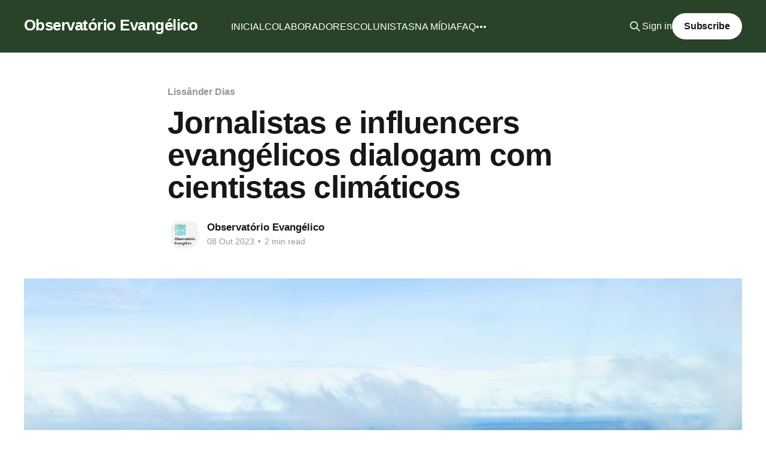

--- FILE ---
content_type: text/html; charset=utf-8
request_url: https://www.observatorioevangelico.org/jornalistas-e-influencers-evangelicos-dialogam-com-cientistas-climaticos/
body_size: 6402
content:
<!DOCTYPE html>
<html lang="pt_br">
<head>

    <title>Jornalistas e influencers evangélicos dialogam com cientistas climáticos</title>
    <meta charset="utf-8" />
    <meta http-equiv="X-UA-Compatible" content="IE=edge" />
    <meta name="HandheldFriendly" content="True" />
    <meta name="viewport" content="width=device-width, initial-scale=1.0" />
    
    <link rel="preload" as="style" href="https://www.observatorioevangelico.org/assets/built/screen.css?v=cfc1334956" />
    <link rel="preload" as="script" href="https://www.observatorioevangelico.org/assets/built/casper.js?v=cfc1334956" />

    <link rel="stylesheet" type="text/css" href="https://www.observatorioevangelico.org/assets/built/screen.css?v=cfc1334956" />

    <link rel="icon" href="https://www.observatorioevangelico.org/content/images/size/w256h256/2023/04/Observatorio.png" type="image/png">
    <link rel="canonical" href="https://www.observatorioevangelico.org/jornalistas-e-influencers-evangelicos-dialogam-com-cientistas-climaticos/">
    <meta name="referrer" content="no-referrer-when-downgrade">
    
    <meta property="og:site_name" content="Observatório Evangélico">
    <meta property="og:type" content="article">
    <meta property="og:title" content="Jornalistas e influencers evangélicos dialogam com cientistas climáticos">
    <meta property="og:description" content="Cerca de 40 jornalistas e influencers evangélicos (a maioria, da Amazônia) dialogaram pessoalmente, durante dois dias, no fim de setembro, com os maiores cientistas brasileiros na área de mudanças climáticas do CEMADEN (Centro Nacional de Monitoramento e Alertas de Desastres Naturais) e do INPE (Instituto Nacional de Pesquisas Espaciais), em">
    <meta property="og:url" content="https://www.observatorioevangelico.org/jornalistas-e-influencers-evangelicos-dialogam-com-cientistas-climaticos/">
    <meta property="og:image" content="https://www.observatorioevangelico.org/content/images/2023/10/vista-aerea-da-floresta-amazonica-proximo-a-manaus-am.jpg">
    <meta property="article:published_time" content="2023-10-08T10:51:28.000Z">
    <meta property="article:modified_time" content="2023-10-08T10:51:28.000Z">
    <meta property="article:tag" content="Lissânder Dias">
    
    <meta property="article:publisher" content="https://www.facebook.com/ghost">
    <meta name="twitter:card" content="summary_large_image">
    <meta name="twitter:title" content="Jornalistas e influencers evangélicos dialogam com cientistas climáticos">
    <meta name="twitter:description" content="Cerca de 40 jornalistas e influencers evangélicos (a maioria, da Amazônia) dialogaram pessoalmente, durante dois dias, no fim de setembro, com os maiores cientistas brasileiros na área de mudanças climáticas do CEMADEN (Centro Nacional de Monitoramento e Alertas de Desastres Naturais) e do INPE (Instituto Nacional de Pesquisas Espaciais), em">
    <meta name="twitter:url" content="https://www.observatorioevangelico.org/jornalistas-e-influencers-evangelicos-dialogam-com-cientistas-climaticos/">
    <meta name="twitter:image" content="https://www.observatorioevangelico.org/content/images/2023/10/vista-aerea-da-floresta-amazonica-proximo-a-manaus-am.jpg">
    <meta name="twitter:label1" content="Written by">
    <meta name="twitter:data1" content="Observatório Evangélico">
    <meta name="twitter:label2" content="Filed under">
    <meta name="twitter:data2" content="Lissânder Dias">
    <meta name="twitter:site" content="@ghost">
    <meta property="og:image:width" content="1024">
    <meta property="og:image:height" content="680">
    
    <script type="application/ld+json">
{
    "@context": "https://schema.org",
    "@type": "Article",
    "publisher": {
        "@type": "Organization",
        "name": "Observatório Evangélico",
        "url": "https://www.observatorioevangelico.org/",
        "logo": {
            "@type": "ImageObject",
            "url": "https://www.observatorioevangelico.org/content/images/size/w256h256/2023/04/Observatorio.png"
        }
    },
    "author": {
        "@type": "Person",
        "name": "Observatório Evangélico",
        "image": {
            "@type": "ImageObject",
            "url": "https://www.observatorioevangelico.org/content/images/2023/04/WhatsApp-Image-2023-04-03-at-13.36.38-5.jpeg",
            "width": 612,
            "height": 606
        },
        "url": "https://www.observatorioevangelico.org/author/observatorio-evangelico/",
        "sameAs": []
    },
    "headline": "Jornalistas e influencers evangélicos dialogam com cientistas climáticos",
    "url": "https://www.observatorioevangelico.org/jornalistas-e-influencers-evangelicos-dialogam-com-cientistas-climaticos/",
    "datePublished": "2023-10-08T10:51:28.000Z",
    "dateModified": "2023-10-08T10:51:28.000Z",
    "image": {
        "@type": "ImageObject",
        "url": "https://www.observatorioevangelico.org/content/images/2023/10/vista-aerea-da-floresta-amazonica-proximo-a-manaus-am.jpg",
        "width": 1024,
        "height": 680
    },
    "keywords": "Lissânder Dias",
    "description": "Cerca de 40 jornalistas e influencers evangélicos (a maioria, da Amazônia) dialogaram pessoalmente, durante dois dias, no fim de setembro, com os maiores cientistas brasileiros na área de mudanças climáticas do CEMADEN (Centro Nacional de Monitoramento e Alertas de Desastres Naturais) e do INPE (Instituto Nacional de Pesquisas Espaciais), em São José dos Campos (SP). Entre os cientistas estavam o Dr. Carlos Nobre, coordenador do Instituto Nacional de Ciência e Tecnologia para Mudanças Climáticas",
    "mainEntityOfPage": "https://www.observatorioevangelico.org/jornalistas-e-influencers-evangelicos-dialogam-com-cientistas-climaticos/"
}
    </script>

    <meta name="generator" content="Ghost 6.16">
    <link rel="alternate" type="application/rss+xml" title="Observatório Evangélico" href="https://www.observatorioevangelico.org/rss/">
    <script defer src="https://cdn.jsdelivr.net/ghost/portal@~2.58/umd/portal.min.js" data-i18n="true" data-ghost="https://www.observatorioevangelico.org/" data-key="4a77c8305cedc58773b4b3bb2e" data-api="https://observatorio-evangelico-2.ghost.io/ghost/api/content/" data-locale="pt_br" crossorigin="anonymous"></script><style id="gh-members-styles">.gh-post-upgrade-cta-content,
.gh-post-upgrade-cta {
    display: flex;
    flex-direction: column;
    align-items: center;
    font-family: -apple-system, BlinkMacSystemFont, 'Segoe UI', Roboto, Oxygen, Ubuntu, Cantarell, 'Open Sans', 'Helvetica Neue', sans-serif;
    text-align: center;
    width: 100%;
    color: #ffffff;
    font-size: 16px;
}

.gh-post-upgrade-cta-content {
    border-radius: 8px;
    padding: 40px 4vw;
}

.gh-post-upgrade-cta h2 {
    color: #ffffff;
    font-size: 28px;
    letter-spacing: -0.2px;
    margin: 0;
    padding: 0;
}

.gh-post-upgrade-cta p {
    margin: 20px 0 0;
    padding: 0;
}

.gh-post-upgrade-cta small {
    font-size: 16px;
    letter-spacing: -0.2px;
}

.gh-post-upgrade-cta a {
    color: #ffffff;
    cursor: pointer;
    font-weight: 500;
    box-shadow: none;
    text-decoration: underline;
}

.gh-post-upgrade-cta a:hover {
    color: #ffffff;
    opacity: 0.8;
    box-shadow: none;
    text-decoration: underline;
}

.gh-post-upgrade-cta a.gh-btn {
    display: block;
    background: #ffffff;
    text-decoration: none;
    margin: 28px 0 0;
    padding: 8px 18px;
    border-radius: 4px;
    font-size: 16px;
    font-weight: 600;
}

.gh-post-upgrade-cta a.gh-btn:hover {
    opacity: 0.92;
}</style>
    <script defer src="https://cdn.jsdelivr.net/ghost/sodo-search@~1.8/umd/sodo-search.min.js" data-key="4a77c8305cedc58773b4b3bb2e" data-styles="https://cdn.jsdelivr.net/ghost/sodo-search@~1.8/umd/main.css" data-sodo-search="https://observatorio-evangelico-2.ghost.io/" data-locale="pt_br" crossorigin="anonymous"></script>
    
    <link href="https://www.observatorioevangelico.org/webmentions/receive/" rel="webmention">
    <script defer src="/public/cards.min.js?v=cfc1334956"></script>
    <link rel="stylesheet" type="text/css" href="/public/cards.min.css?v=cfc1334956">
    <script defer src="/public/member-attribution.min.js?v=cfc1334956"></script><style>:root {--ghost-accent-color: #284328;}</style>

</head>
<body class="post-template tag-lissander-dias is-head-left-logo has-cover">
<div class="viewport">

    <header id="gh-head" class="gh-head outer">
        <div class="gh-head-inner inner">
            <div class="gh-head-brand">
                <a class="gh-head-logo no-image" href="https://www.observatorioevangelico.org">
                        Observatório Evangélico
                </a>
                <button class="gh-search gh-icon-btn" aria-label="Search this site" data-ghost-search><svg xmlns="http://www.w3.org/2000/svg" fill="none" viewBox="0 0 24 24" stroke="currentColor" stroke-width="2" width="20" height="20"><path stroke-linecap="round" stroke-linejoin="round" d="M21 21l-6-6m2-5a7 7 0 11-14 0 7 7 0 0114 0z"></path></svg></button>
                <button class="gh-burger" aria-label="Main Menu"></button>
            </div>

            <nav class="gh-head-menu">
                <ul class="nav">
    <li class="nav-inicial"><a href="https://www.observatorioevangelico.org/">INICIAL</a></li>
    <li class="nav-colaboradores"><a href="https://www.observatorioevangelico.org/curadores/">COLABORADORES</a></li>
    <li class="nav-colunistas"><a href="https://www.observatorioevangelico.org/colunistas/">COLUNISTAS</a></li>
    <li class="nav-na-midia"><a href="https://www.observatorioevangelico.org/na-midia/">NA MÍDIA</a></li>
    <li class="nav-faq"><a href="https://www.observatorioevangelico.org/questoes/">FAQ</a></li>
    <li class="nav-conteudo-externo"><a href="https://www.observatorioevangelico.org/conteudo-externo/">CONTEÚDO EXTERNO</a></li>
    <li class="nav-receba-a-nossa-newsletter"><a href="https://www.observatorioevangelico.org/se-inscreva-na-nossa-newsletter/">RECEBA A NOSSA NEWSLETTER</a></li>
    <li class="nav-nossos-pareceiros"><a href="https://www.observatorioevangelico.org/nossos-parceiros/">NOSSOS PARECEIROS</a></li>
    <li class="nav-sobre"><a href="https://www.observatorioevangelico.org/sobre/">SOBRE</a></li>
    <li class="nav-apoie"><a href="https://www.observatorioevangelico.org/apoie/">APOIE</a></li>
</ul>

            </nav>

            <div class="gh-head-actions">
                    <button class="gh-search gh-icon-btn" aria-label="Search this site" data-ghost-search><svg xmlns="http://www.w3.org/2000/svg" fill="none" viewBox="0 0 24 24" stroke="currentColor" stroke-width="2" width="20" height="20"><path stroke-linecap="round" stroke-linejoin="round" d="M21 21l-6-6m2-5a7 7 0 11-14 0 7 7 0 0114 0z"></path></svg></button>
                    <div class="gh-head-members">
                                <a class="gh-head-link" href="#/portal/signin" data-portal="signin">Sign in</a>
                                <a class="gh-head-button" href="#/portal/signup" data-portal="signup">Subscribe</a>
                    </div>
            </div>
        </div>
    </header>

    <div class="site-content">
        



<main id="site-main" class="site-main">
<article class="article post tag-lissander-dias ">

    <header class="article-header gh-canvas">

        <div class="article-tag post-card-tags">
                <span class="post-card-primary-tag">
                    <a href="/tag/lissander-dias/">Lissânder Dias</a>
                </span>
        </div>

        <h1 class="article-title">Jornalistas e influencers evangélicos dialogam com cientistas climáticos</h1>


        <div class="article-byline">
        <section class="article-byline-content">

            <ul class="author-list instapaper_ignore">
                <li class="author-list-item">
                    <a href="/author/observatorio-evangelico/" class="author-avatar" aria-label="Read more of Observatório Evangélico">
                        <img class="author-profile-image" src="/content/images/size/w100/2023/04/WhatsApp-Image-2023-04-03-at-13.36.38-5.jpeg" alt="Observatório Evangélico" />
                    </a>
                </li>
            </ul>

            <div class="article-byline-meta">
                <h4 class="author-name"><a href="/author/observatorio-evangelico/">Observatório Evangélico</a></h4>
                <div class="byline-meta-content">
                    <time class="byline-meta-date" datetime="2023-10-08">08 Out 2023</time>
                        <span class="byline-reading-time"><span class="bull">&bull;</span> 2 min read</span>
                </div>
            </div>

        </section>
        </div>

            <figure class="article-image">
                <img
                    srcset="/content/images/size/w300/2023/10/vista-aerea-da-floresta-amazonica-proximo-a-manaus-am.jpg 300w,
                            /content/images/size/w600/2023/10/vista-aerea-da-floresta-amazonica-proximo-a-manaus-am.jpg 600w,
                            /content/images/size/w1000/2023/10/vista-aerea-da-floresta-amazonica-proximo-a-manaus-am.jpg 1000w,
                            /content/images/size/w2000/2023/10/vista-aerea-da-floresta-amazonica-proximo-a-manaus-am.jpg 2000w"
                    sizes="(min-width: 1400px) 1400px, 92vw"
                    src="/content/images/size/w2000/2023/10/vista-aerea-da-floresta-amazonica-proximo-a-manaus-am.jpg"
                    alt="Jornalistas e influencers evangélicos dialogam com cientistas climáticos"
                />
            </figure>

    </header>

    <section class="gh-content gh-canvas">
        <p>Cerca de 40 jornalistas e <em>influencers</em> evangélicos (a maioria, da Amazônia) dialogaram pessoalmente, durante dois dias, no fim de setembro, com os maiores cientistas brasileiros na área de mudanças climáticas do CEMADEN (Centro Nacional de Monitoramento e Alertas de Desastres Naturais) e do INPE (Instituto Nacional de Pesquisas Espaciais), em São José dos Campos (SP). Entre os cientistas estavam o Dr. Carlos Nobre, coordenador do Instituto Nacional de Ciência e Tecnologia para Mudanças Climáticas (INCT), e o Dr. José Marengo, membro do Comitê Científico do Painel Brasileiro de Mudanças Climáticas.</p><p>Os comunicadores viram claramente como os desastres acontecem e como as mudanças climáticas afetam toda a vida. Além disso, aprenderam como o CEMADEN monitora os riscos e desastres e como o INPE desenvolve satélites brasileiros. Como que num choque de realidade, eles foram alertados sobre a necessidade urgente de unirmos fé e ciência na salvação do planeta.</p><p>Para os seus milhões de seguidores pelas redes sociais, os <em>influencers</em> evangélicos registraram as visitas e destacaram a importância de cuidar da criação, como obediência ao Criador.</p><p>“A gente só ouve notícias sobre o lado ruim do tema, mas aqui a gente descobriu que a ciência está fazendo muita coisa boa para preservar o planeta. É isso que vou levar para minha vida e para meu público”, disse um dos participantes.</p><p>“Deus nos deu a comissão de cuidar do jardim, que é o planeta que ele criou. A fé tem tudo a ver com preservar a criação; é uma forma de louvar a Deus”, concluiu outro.</p><p>O evento acontece periodicamente e é promovido e financiado pela IRI Brasil (Iniciativa Inter-religiosa Pelas Florestas Tropicais) – uma iniciativa internacional ligada ao Programa de Meio Ambiente da ONU (PNUMA).</p><p>Para o diretor da IRI Brasil, Carlos Vicente, não adianta apenas criar cartilhas sobre como cuidar da criação ou dialogar com quem já concorda conosco. “Precisamos promover diálogos de alto nível com cientistas sérios que usam a ciência para preservar o mundo. Por isso, promovemos esses encontros de evangélicos com cientistas. Já trouxemos pastores, padres e em breve serão desembargadores da justiça”. </p><p><em><em><em><em><em><em><em><em><em><em><em><em><em><em><em><em><em><em><em><em><em><em><em><em><em><em><em><em><em><em><em><em><em><em><em><em><em><em><em><em><em><em><em><em><em><em><em><em><em><em><em><em><em><em><em><em><em><em><em><em><em><em><em><em><em><em><em><em><em><em><em><em><em><em><em><em><em><em><em><em><em><em><em><em><em><em><em><em><em><em><em><em><em><em><em><em><em><em><em><em><em><em><em><em><em><em><em><em><em><em><em><em><em><em><em><em><em><em><em><em><em><em><em><em><em><em><em><em><em><em><em><em><em><em><em><em><em><em><em><em><em><em><em><em><em><em><em><em><em><em><em><em><em><em><em><em><em><em><em><em><em><em><em><em><em><em><em><em><em><em><em><em><em><em><em><em><em><em><em><em><em><em><em><em><em><em><em><em><em><em><em><em><em><em><em><em><em><em><em><em><em><em><em><em><em><em><em><em><em><em><em><em><em><em><em><em><em><em><em><em><em><em><em><em><em><em><em><em><em><em><em><em><em><em><em><em><em><em><em><em><em><em><em><em><em><em><em><em><em><em><em><em><em><em><em><em>*Os textos publicados pelo Observatório Evangélico trazem a opinião e análise dos autores e não refletem, necessariamente, a visão dos demais curadores ou da equipe do site.</em></em></em></em></em></em></em></em></em></em></em></em></em></em></em></em></em></em></em></em></em></em></em></em></em></em></em></em></em></em></em></em></em></em></em></em></em></em></em></em></em></em></em></em></em></em></em></em></em></em></em></em></em></em></em></em></em></em></em></em></em></em></em></em></em></em></em></em></em></em></em></em></em></em></em></em></em></em></em></em></em></em></em></em></em></em></em></em></em></em></em></em></em></em></em></em></em></em></em></em></em></em></em></em></em></em></em></em></em></em></em></em></em></em></em></em></em></em></em></em></em></em></em></em></em></em></em></em></em></em></em></em></em></em></em></em></em></em></em></em></em></em></em></em></em></em></em></em></em></em></em></em></em></em></em></em></em></em></em></em></em></em></em></em></em></em></em></em></em></em></em></em></em></em></em></em></em></em></em></em></em></em></em></em></em></em></em></em></em></em></em></em></em></em></em></em></em></em></em></em></em></em></em></em></em></em></em></em></em></em></em></em></em></em></em></em></em></em></em></em></em></em></em></em></em></em></em></em></em></em></em></em></em></em></em></em></em></em></em></em></em></em></em></em></em></em></em></em></em></em></em></em></em></em></em></em></p><hr><p><strong>Lissânder Dias</strong> é jornalista, escritor e editor de livros. Colabora com iniciativas sociais evangélicas há 2 décadas. É autor de “O Cotidiano Extraordinário – a vida em pequenas crônicas” (Editora Ultimato/W4 Editora).</p>
    </section>


</article>
</main>

    <section class="footer-cta outer">
        <div class="inner">
            <h2 class="footer-cta-title">Sign up for more like this.</h2>
            <a class="footer-cta-button" href="#/portal" data-portal>
                <div class="footer-cta-input">Enter your email</div>
                <span>Subscribe</span>
            </a>
        </div>
    </section>



            <aside class="read-more-wrap outer">
                <div class="read-more inner">
                        
<article class="post-card post">

    <a class="post-card-image-link" href="/igrejas-evangelicas-desfilam-no-carnaval-2025-para-evangelizar-folioes-e-outras-noticias-nacionais/">

        <img class="post-card-image"
            srcset="/content/images/size/w300/2025/03/52974613_3049632871717397_6273403560965177344_n.jpg 300w,
                    /content/images/size/w600/2025/03/52974613_3049632871717397_6273403560965177344_n.jpg 600w,
                    /content/images/size/w1000/2025/03/52974613_3049632871717397_6273403560965177344_n.jpg 1000w,
                    /content/images/size/w2000/2025/03/52974613_3049632871717397_6273403560965177344_n.jpg 2000w"
            sizes="(max-width: 1000px) 400px, 800px"
            src="/content/images/size/w600/2025/03/52974613_3049632871717397_6273403560965177344_n.jpg"
            alt="Igrejas evangélicas desfilam no Carnaval 2025 para evangelizar foliões, e outras notícias nacionais"
            loading="lazy"
        />


    </a>

    <div class="post-card-content">

        <a class="post-card-content-link" href="/igrejas-evangelicas-desfilam-no-carnaval-2025-para-evangelizar-folioes-e-outras-noticias-nacionais/">
            <header class="post-card-header">
                <div class="post-card-tags">
                </div>
                <h2 class="post-card-title">
                    Igrejas evangélicas desfilam no Carnaval 2025 para evangelizar foliões, e outras notícias nacionais
                </h2>
            </header>
                <div class="post-card-excerpt">Igrejas evangélicas desfilam no Carnaval 2025 para evangelizar foliões

Pastores e fiéis de algumas igrejas evangélicas participaram do Carnaval de 2025 com blocos de bateria, utilizando a festa como oportunidade para divulgar sua fé. A iniciativa,teve como objetivo evangelizar os foliões durante a celebração. A presença de igrejas evangélicas</div>
        </a>

        <footer class="post-card-meta">
            <time class="post-card-meta-date" datetime="2025-03-10">10 Mar 2025</time>
                <span class="post-card-meta-length">3 min read</span>
        </footer>

    </div>

</article>
                        
<article class="post-card post">

    <a class="post-card-image-link" href="/respiro-de-resistencia-a-trump-veio-de-uma-bispa/">

        <img class="post-card-image"
            srcset="/content/images/size/w300/2025/01/000_36V64DR.jpg 300w,
                    /content/images/size/w600/2025/01/000_36V64DR.jpg 600w,
                    /content/images/size/w1000/2025/01/000_36V64DR.jpg 1000w,
                    /content/images/size/w2000/2025/01/000_36V64DR.jpg 2000w"
            sizes="(max-width: 1000px) 400px, 800px"
            src="/content/images/size/w600/2025/01/000_36V64DR.jpg"
            alt="Respiro de resistência a Trump veio de uma bispa"
            loading="lazy"
        />


    </a>

    <div class="post-card-content">

        <a class="post-card-content-link" href="/respiro-de-resistencia-a-trump-veio-de-uma-bispa/">
            <header class="post-card-header">
                <div class="post-card-tags">
                </div>
                <h2 class="post-card-title">
                    Respiro de resistência a Trump veio de uma bispa
                </h2>
            </header>
                <div class="post-card-excerpt">Já nas primeiras horas no cargo de presidente dos Estados Unidos, Donald Trump assinou decretos que impactam a vida de milhões de pessoas, especialmente de grupos subalternizados como migrantes, negros e pessoas LGBTI+. Rapidamente, ativistas de direitos humanos, organizações não governamentais e promotores de justiça reagiram, prometendo tomar medidas para</div>
        </a>

        <footer class="post-card-meta">
            <time class="post-card-meta-date" datetime="2025-01-27">27 Jan 2025</time>
                <span class="post-card-meta-length">3 min read</span>
        </footer>

    </div>

</article>
                        
<article class="post-card post">

    <a class="post-card-image-link" href="/filhos-de-deus/">

        <img class="post-card-image"
            srcset="/content/images/size/w300/2025/01/2024-12-29t213621z_1_lynxmpekbs07e_rtroptp_4_people-jimmy-carter.webp 300w,
                    /content/images/size/w600/2025/01/2024-12-29t213621z_1_lynxmpekbs07e_rtroptp_4_people-jimmy-carter.webp 600w,
                    /content/images/size/w1000/2025/01/2024-12-29t213621z_1_lynxmpekbs07e_rtroptp_4_people-jimmy-carter.webp 1000w,
                    /content/images/size/w2000/2025/01/2024-12-29t213621z_1_lynxmpekbs07e_rtroptp_4_people-jimmy-carter.webp 2000w"
            sizes="(max-width: 1000px) 400px, 800px"
            src="/content/images/size/w600/2025/01/2024-12-29t213621z_1_lynxmpekbs07e_rtroptp_4_people-jimmy-carter.webp"
            alt="Filhos de Deus"
            loading="lazy"
        />


    </a>

    <div class="post-card-content">

        <a class="post-card-content-link" href="/filhos-de-deus/">
            <header class="post-card-header">
                <div class="post-card-tags">
                </div>
                <h2 class="post-card-title">
                    Filhos de Deus
                </h2>
            </header>
                <div class="post-card-excerpt">“Bem-aventurado os pacificadores, porque serão chamados filhos de Deus” Mateus 5:9

 

O mundo assistiu ao funeral do ex-presidente dos Estados Unidos, Jimmy Carter, com o destaque pela imprensa internacional para conversa ao pé do ouvido entre Brack Obama e Donald Trump. Mais tarde, especialistas em leitura labial afirmaram que</div>
        </a>

        <footer class="post-card-meta">
            <time class="post-card-meta-date" datetime="2025-01-11">11 Jan 2025</time>
                <span class="post-card-meta-length">3 min read</span>
        </footer>

    </div>

</article>
                </div>
            </aside>



    </div>

    <footer class="site-footer outer">
        <div class="inner">
            <section class="copyright"><a href="https://www.observatorioevangelico.org">Observatório Evangélico</a> &copy; 2026</section>
            <nav class="site-footer-nav">
                <ul class="nav">
    <li class="nav-inscreva-se"><a href="#/portal/">Inscreva-se</a></li>
</ul>

            </nav>
            <div class="gh-powered-by"><a href="https://ghost.org/" target="_blank" rel="noopener">Powered by Ghost</a></div>
        </div>
    </footer>

</div>

    <div class="pswp" tabindex="-1" role="dialog" aria-hidden="true">
    <div class="pswp__bg"></div>

    <div class="pswp__scroll-wrap">
        <div class="pswp__container">
            <div class="pswp__item"></div>
            <div class="pswp__item"></div>
            <div class="pswp__item"></div>
        </div>

        <div class="pswp__ui pswp__ui--hidden">
            <div class="pswp__top-bar">
                <div class="pswp__counter"></div>

                <button class="pswp__button pswp__button--close" title="Close (Esc)"></button>
                <button class="pswp__button pswp__button--share" title="Share"></button>
                <button class="pswp__button pswp__button--fs" title="Toggle fullscreen"></button>
                <button class="pswp__button pswp__button--zoom" title="Zoom in/out"></button>

                <div class="pswp__preloader">
                    <div class="pswp__preloader__icn">
                        <div class="pswp__preloader__cut">
                            <div class="pswp__preloader__donut"></div>
                        </div>
                    </div>
                </div>
            </div>

            <div class="pswp__share-modal pswp__share-modal--hidden pswp__single-tap">
                <div class="pswp__share-tooltip"></div>
            </div>

            <button class="pswp__button pswp__button--arrow--left" title="Previous (arrow left)"></button>
            <button class="pswp__button pswp__button--arrow--right" title="Next (arrow right)"></button>

            <div class="pswp__caption">
                <div class="pswp__caption__center"></div>
            </div>
        </div>
    </div>
</div>
<script
    src="https://code.jquery.com/jquery-3.5.1.min.js"
    integrity="sha256-9/aliU8dGd2tb6OSsuzixeV4y/faTqgFtohetphbbj0="
    crossorigin="anonymous">
</script>
<script src="https://www.observatorioevangelico.org/assets/built/casper.js?v=cfc1334956"></script>
<script>
$(document).ready(function () {
    // Mobile Menu Trigger
    $('.gh-burger').click(function () {
        $('body').toggleClass('gh-head-open');
    });
    // FitVids - Makes video embeds responsive
    $(".gh-content").fitVids();
});
</script>



</body>
</html>
